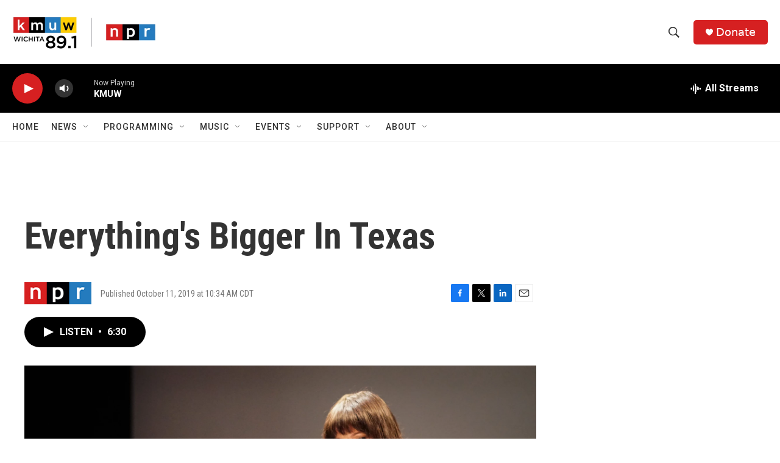

--- FILE ---
content_type: text/html; charset=utf-8
request_url: https://www.google.com/recaptcha/api2/aframe
body_size: 270
content:
<!DOCTYPE HTML><html><head><meta http-equiv="content-type" content="text/html; charset=UTF-8"></head><body><script nonce="mbR4vXWqDgjXQ99kAShMPw">/** Anti-fraud and anti-abuse applications only. See google.com/recaptcha */ try{var clients={'sodar':'https://pagead2.googlesyndication.com/pagead/sodar?'};window.addEventListener("message",function(a){try{if(a.source===window.parent){var b=JSON.parse(a.data);var c=clients[b['id']];if(c){var d=document.createElement('img');d.src=c+b['params']+'&rc='+(localStorage.getItem("rc::a")?sessionStorage.getItem("rc::b"):"");window.document.body.appendChild(d);sessionStorage.setItem("rc::e",parseInt(sessionStorage.getItem("rc::e")||0)+1);localStorage.setItem("rc::h",'1769273233422');}}}catch(b){}});window.parent.postMessage("_grecaptcha_ready", "*");}catch(b){}</script></body></html>